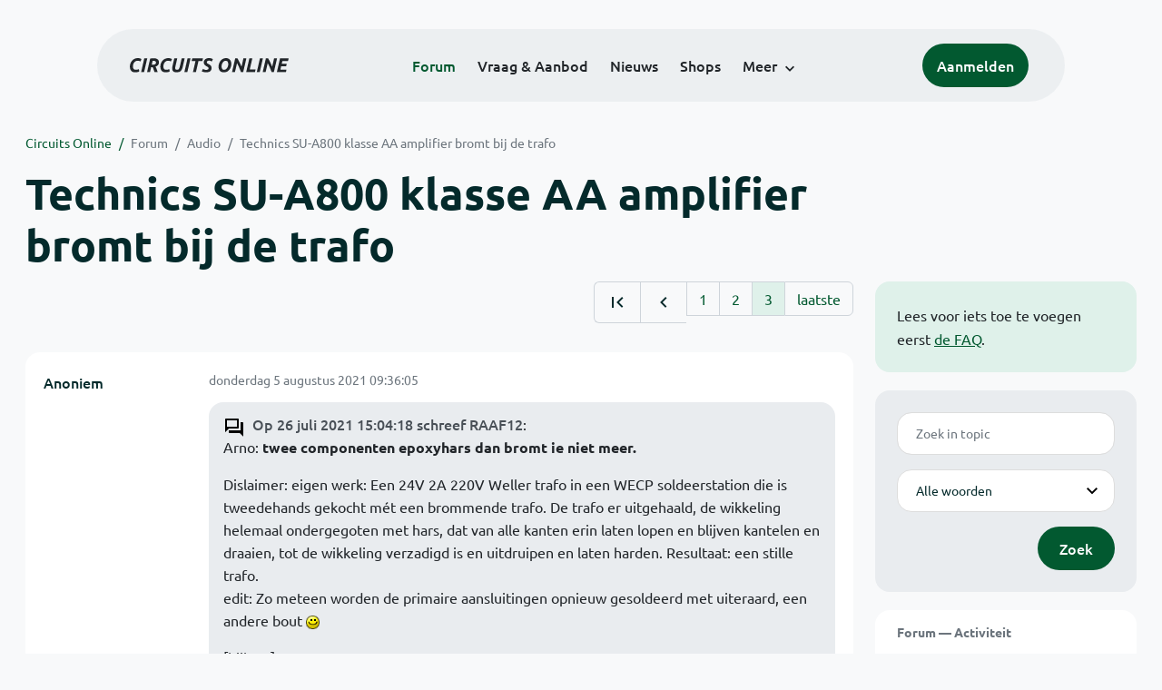

--- FILE ---
content_type: text/html; charset=ISO-8859-15
request_url: https://www.circuitsonline.net/forum/view/message/2314698
body_size: 8759
content:
<!DOCTYPE html>
<html lang="nl" class="style-automode style-normal">
<head>
  <meta http-equiv="Content-Type" content="text/html; charset=ISO-8859-15">
  <meta name="viewport" content="width=device-width,initial-scale=1">
  <title>Technics SU-A800 klasse AA amplifier bromt bij de trafo - Forum - Circuits Online</title>
  <link rel="stylesheet" href="/min?g=twentyfour-theme-css&amp;v=voFBUdfRb3ZJl4SGK7Dh4pf6ULA">
<link rel="stylesheet" href="/min?g=photoswipe-css&amp;v=98aTe_OY6C0o7u4NI-iJKc-uGF0">

  <link rel="alternate" title="Circuits Online RSS feed" type="application/atom+xml" href="/rss">
  <meta name="author" content="Stichting Circuits Online">
  <link rel="shortcut icon" href="/favicon.ico">
  <script type="application/json" id="clientData">{"low_reso_form_action":"\/site-preference?type=low_reso","analytics":{"base_url":"https:\/\/analytics.circuitsonline.net\/","site_id":"1","sidebar":"yes","font":"default"}}</script>  <script src="/min?g=twentyfour-theme-js&amp;v=vwSmn05Lt8lutFRcFvYSBowqV0g" defer></script>
<script src="/min?g=forum.first-unread-js&amp;v=12QznLHFQV7ehLAmDmnVSTaDh7Q" defer></script>
<script src="/min?g=photoswipe-js&amp;v=ZzLmhojlVmJ4XCWTThUB8kb2BMU" defer></script>
<script src="/min?g=imagegallery-js&amp;v=5ZKY630V96dUHqfiicp9oRRXnMg" defer></script>
<script src="/min?g=set-active-js&amp;v=WbdGP6txO090A4Di63RBPBbdy_0" defer></script>

</head>
<body>

            

<div class="main-navigation">
  <div class="main-navigation__row">
    <nav class="main-navigation__nav navbar navbar-expand js-set-active">
      <div class="container-fluid">
        <a href="/" class="navbar-brand"><img src="/assets/images/logo.svg?v=TZwq5KgQQh6qJscctdGOAAhuXtE" class="logo" alt="Circuits Online logo"><img src="/assets/images/logo-dark.svg?v=IV74dOVWBUje4259yBH_0CsgzXQ" class="logo-dark" alt="Circuits Online logo"></a>
        <ul class="navbar-nav">
                      <li class="nav-item"><a class="nav-link" href="/forum">Forum</a></li>
                      <li class="nav-item"><a class="nav-link" href="/aanbod">Vraag &amp; Aanbod</a></li>
                      <li class="nav-item"><a class="nav-link" href="/nieuws">Nieuws</a></li>
                      <li class="nav-item"><a class="nav-link" href="/shops">Shops</a></li>
                    <li class="nav-item dropdown">
            <a class="nav-link dropdown-toggle" href="#" role="button" data-bs-toggle="dropdown" aria-expanded="false">Meer</a>
            <ul class="dropdown-menu">
                              <li><a class="dropdown-item" href="/artikelen">Artikelen</a></li>
                              <li><a class="dropdown-item" href="/schakelingen">Schakelingen</a></li>
                              <li><a class="dropdown-item" href="/download">Downloads</a></li>
                              <li><a class="dropdown-item" href="/doneren">Doneren</a></li>
                              <li><a class="dropdown-item" href="/links">Links</a></li>
                              <li><a class="dropdown-item" href="/contact">Contact</a></li>
                          </ul>
          </li>
        </ul>
        <div class="main-navigation__account">
                      <a href="/my/login" class="btn">
              <span>Aanmelden</span>
              <svg class="icon icon--person" aria-hidden="true" focusable="false"><use xlink:href="/assets/images/icons.svg?v=O7jJGy0W9ch--tQExxxFdN9M86k#person"></use></svg>
            </a>
                  </div>
        <button class="btn main-navigation__offcanvas-button" type="button" data-bs-toggle="offcanvas" data-bs-target="#mainNavigationOffcanvas" aria-controls="mainNavigationOffcanvas"><span class="navbar-toggler-icon"></span></button>
      </div>
    </nav>
  </div>
</div>

<div class="main-navigation-offcanvas offcanvas offcanvas-end js-set-active" tabindex="-1" id="mainNavigationOffcanvas">
  <button type="button" class="btn btn-close" data-bs-dismiss="offcanvas" aria-label="Sluiten"><svg class="icon icon--close" aria-hidden="true" focusable="false"><use xlink:href="/assets/images/icons.svg?v=O7jJGy0W9ch--tQExxxFdN9M86k#close"></use></svg></button>
  <div class="offcanvas-body">
    <ul class="main-navigation-offcanvas__primary nav flex-column">
              <li class="nav-item"><a class="nav-link" href="/forum">Forum</a></li>
              <li class="nav-item"><a class="nav-link" href="/aanbod">Vraag &amp; Aanbod</a></li>
              <li class="nav-item"><a class="nav-link" href="/nieuws">Nieuws</a></li>
              <li class="nav-item"><a class="nav-link" href="/shops">Shops</a></li>
          </ul>
    <ul class="main-navigation-offcanvas__secondary nav flex-column">
              <li class="nav-item"><a class="nav-link" href="/artikelen">Artikelen</a></li>
              <li class="nav-item"><a class="nav-link" href="/schakelingen">Schakelingen</a></li>
              <li class="nav-item"><a class="nav-link" href="/download">Downloads</a></li>
              <li class="nav-item"><a class="nav-link" href="/doneren">Doneren</a></li>
              <li class="nav-item"><a class="nav-link" href="/links">Links</a></li>
              <li class="nav-item"><a class="nav-link" href="/contact">Contact</a></li>
          </ul>
  </div>
</div>

      
            
      
                                    <div class="container" itemscope itemtype="https://schema.org/DiscussionForumPosting">
        <div class="row">
      <div class="content--forum content--forum-topic order-1 col-xl-9 content">
        <div class="content__head">
          <nav class="content__head__breadcrumb" aria-label="Kruimelpad"><ol><li><a href="/">Circuits Online</a></li><li><a href="/forum">Forum</a></li><li><a href="/forum/section/2">Audio</a></li><li><a href="/forum/view/155170">Technics SU-A800 klasse AA amplifier bromt bij de trafo</a></li></ol></nav>
          <h1 itemprop="headline">Technics SU-A800 klasse AA amplifier bromt bij de trafo</h1>

                  </div>
      </div>
    </div>
    <div class="row">
      <aside class="col-xl-3 order-2">
                  
<div class="sidebar sidebar--forum-info sidebar--forum-info--show-mobile">
    <div class="sidebar__content">
                  <p>Lees voor iets toe te voegen eerst <a href="/forum/faq">de FAQ</a>.</p>
      
            
      </div>
</div>
                  <div class="sidebar sidebar--forum-topic-search">
  <div class="sidebar__content">
      <div class="alert alert-danger form-errors form-errors--empty" id="forum_topic_search_errors">
    <svg class="icon icon--dangerous" aria-hidden="true" focusable="false"><use href="/assets/images/icons.svg?v=O7jJGy0W9ch--tQExxxFdN9M86k#dangerous"></use></svg>
    <ul>
          </ul>
  </div>


<form class="form coForm" method="get" name="forum_topic_search" action="/forum/view/155170">
          <div class="form--forum_topic_search">
                                                    
                          
        <div class="form-element form-element--text" id="forum_topic_search_query">
                      <label class="form-label" for="forum-topic-search-query--fF8zkfBsrJs">Zoek</label>
              <input class="form-control formText" placeholder="Zoek in topic" id="forum-topic-search-query--fF8zkfBsrJs" type="text" name="query" value>

                            </div>
                                                
        
        <div class="form-element form-element--select" id="forum_topic_search_mode">
                      <label class="form-label">Modus</label>
            <select class="form-select formSelect" name="mode">
      <option value="and" selected>Alle woorden</option>
      <option value="or">E&eacute;n of meer woorden</option>
      <option value="user">Gebruiker</option>
  </select>
                            </div>
          
          <button type="submit" class="btn btn-primary">Zoek</button>
            </div>
</form>
  </div>
</div>

                  
<div class="tracker tracker--forum">
  <div class="tracker__head">
    <h6><a href="/forum/active">Forum &#x2014; Activiteit</a></h6>
  </div>
  <ol class="listing listing--small listing--forum-tracker">
                <li class="list-item" data-is-new-stamp="1769397403">
        <span class="image"><svg class="icon icon--description" aria-hidden="true" focusable="false"><use href="/assets/images/icons.svg?v=O7jJGy0W9ch--tQExxxFdN9M86k#description"></use></svg></span>
        <div>
          <div>
            <h6><a href="/forum/view/171057/last" rel="nofollow">2 weg speaker upgraden</a></h6>
            <span class="meta">26 jan 2026, 04:16 &#x2014; harry64</span>
          </div>
        </div>
      </li>
                <li class="list-item" data-is-new-stamp="1769389238">
        <span class="image"><svg class="icon icon--description" aria-hidden="true" focusable="false"><use href="/assets/images/icons.svg?v=O7jJGy0W9ch--tQExxxFdN9M86k#description"></use></svg></span>
        <div>
          <div>
            <h6><a href="/forum/view/171052/last" rel="nofollow">Snel ethernet over telefoonkabels (!)</a></h6>
            <span class="meta">26 jan 2026, 02:00 &#x2014; Arco</span>
          </div>
        </div>
      </li>
                <li class="list-item" data-is-new-stamp="1769386470">
        <span class="image"><svg class="icon icon--description" aria-hidden="true" focusable="false"><use href="/assets/images/icons.svg?v=O7jJGy0W9ch--tQExxxFdN9M86k#description"></use></svg></span>
        <div>
          <div>
            <h6><a href="/forum/view/171020/last" rel="nofollow">Philips Oscilloscoop PM3055</a></h6>
            <span class="meta">26 jan 2026, 01:14 &#x2014; maartenbakker</span>
          </div>
        </div>
      </li>
                <li class="list-item" data-is-new-stamp="1769380358">
        <span class="image"><svg class="icon icon--description" aria-hidden="true" focusable="false"><use href="/assets/images/icons.svg?v=O7jJGy0W9ch--tQExxxFdN9M86k#description"></use></svg></span>
        <div>
          <div>
            <h6><a href="/forum/view/170952/last" rel="nofollow">Motor controller, variable fan-speed en metingen stroom, voltage en temperatuur</a></h6>
            <span class="meta">25 jan 2026, 23:32 &#x2014; Roland van Leusden</span>
          </div>
        </div>
      </li>
      </ol>
</div>

                  
<div class="tracker tracker--aanbod">
  <div class="tracker__head">
    <h6><a href="/aanbod">Vraag &amp; Aanbod &#x2014; Activiteit</a></h6>
  </div>
  <ol class="listing listing--small listing--aanbod-tracker">
                <li class="list-item" data-is-new-stamp="1769372415">
        <span class="image"><svg class="icon icon--shopping-bag" aria-hidden="true" focusable="false"><use href="/assets/images/icons.svg?v=O7jJGy0W9ch--tQExxxFdN9M86k#shopping_bag"></use></svg></span>
        <div>
          <div>
            <h6><a href="/aanbod/35447/componenten/sds-relais-s2-24v-4-stuks-of-als-het-kan-8-stuks..html">sds relais S2 24v: 4 stuks, of als het kan 8 stuks.</a></h6>
            <span class="meta">25 jan 2026, 21:20 &#x2014; Herms</span>
          </div>
        </div>
      </li>
                <li class="list-item" data-is-new-stamp="1769257000">
        <span class="image"><svg class="icon icon--shopping-bag" aria-hidden="true" focusable="false"><use href="/assets/images/icons.svg?v=O7jJGy0W9ch--tQExxxFdN9M86k#shopping_bag"></use></svg></span>
        <div>
          <div>
            <h6><a href="/aanbod/35446/componenten/printplaat-voor-8051-single-board-computer-sbc.html">Printplaat voor 8051 Single Board Computer (SBC)</a></h6>
            <span class="meta">24 jan 2026, 13:16 &#x2014; Roland van Leusden</span>
          </div>
        </div>
      </li>
                <li class="list-item" data-is-new-stamp="1769165373">
        <span class="image"><svg class="icon icon--shopping-bag" aria-hidden="true" focusable="false"><use href="/assets/images/icons.svg?v=O7jJGy0W9ch--tQExxxFdN9M86k#shopping_bag"></use></svg></span>
        <div>
          <div>
            <h6><a href="/aanbod/35445/voedingen/voeding-wrp48sx-u-48v-10a-480w.html">Voeding WRP48SX-U 48V 10A 480W</a></h6>
            <span class="meta">23 jan 2026, 11:49 &#x2014; Electronica Hobbyist</span>
          </div>
        </div>
      </li>
                <li class="list-item" data-is-new-stamp="1769004817">
        <span class="image"><svg class="icon icon--shopping-bag" aria-hidden="true" focusable="false"><use href="/assets/images/icons.svg?v=O7jJGy0W9ch--tQExxxFdN9M86k#shopping_bag"></use></svg></span>
        <div>
          <div>
            <h6><a href="/aanbod/35444/voedingen/2-soorten-voeding..html">2 soorten voeding.</a></h6>
            <span class="meta">21 jan 2026, 15:13 &#x2014; Andre_avr</span>
          </div>
        </div>
      </li>
      </ol>
</div>

              </aside>
      <article class="content--forum content--forum-topic order-1 col-xl-9 content">
        <div class="content__content">
                      <link itemprop="url" href="/forum/view/155170">
  <meta itemprop="datePublished" content="2021-07-24T19:43:26+02:00">
<div itemprop="interactionStatistic" itemscope itemtype="https://schema.org/InteractionCounter">
  <meta itemprop="interactionType" content="https://schema.org/CommentAction">
  <meta itemprop="userInteractionCount" content="63">
</div>



<div class="forum-topic-header forum-topic-header--has-pager">
  <div><a href="#" class="btn btn-primary btn-icon btn-sm"><svg class="icon icon--arrow-downward" aria-hidden="true" focusable="false"><use href="/assets/images/icons.svg?v=O7jJGy0W9ch--tQExxxFdN9M86k#arrow_downward"></use></svg>Eerste ongelezen bericht</a></div>
  <nav class="pager" role="navigation"><ul><li><a href="/forum/view/155170/1" title="Eerste pagina"><svg class="icon icon--first_page"><use xlink:href="/assets/images/icons.svg#first_page"></use></svg></a></li><li><a href="/forum/view/155170/2" title="Vorige pagina"><svg class="icon icon--navigate_before"><use xlink:href="/assets/images/icons.svg#navigate_before"></use></svg></a></li><li><a href="/forum/view/155170/1">1</a></li><li><a href="/forum/view/155170/2">2</a></li><li class="is-active"><a href="/forum/view/155170/3">3</a></li><li><a href="/forum/view/155170/last" rel="nofollow">laatste</a></li></ul></nav>
</div>

                                                                                        
  
  <div class="user-message-list user-message-list--forum">
          <div class="user-message-list__message" data-id="2283827" data-timestamp="1628148965" itemprop="comment" itemscope itemtype="https://schema.org/Comment">
        <div class="user-message-list__message__name" itemprop="author" itemscope itemtype="https://schema.org/Person">
          <h6 itemprop="name">
                          Anoniem
                      </h6>
                                      </div>
        <div class="user-message-list__message__content">
          <div class="user-message-list__message__content__meta">
            <div class="user-message-list__message__content__meta__date" >
              <a id="2283827" href="/forum/view/message/2283827#2283827" rel="nofollow">              <time datetime="2021-08-05T09:36:05+02:00" itemprop="dateCreated">donderdag 5 augustus 2021 09:36:05</time>              </a>            </div>
            <div class="user-message-list__message__content__meta__icons">
              
            </div>
          </div>
          <div class="user-message-list__message__content__content" itemprop="text">
            <blockquote class="ubbq"><p><a href="/forum/view/message/2281753#2281753" class="quote">Op 26 juli 2021 15:04:18 schreef RAAF12</a>:<br>Arno: <i></i><u></u><b>twee componenten  epoxyhars dan bromt ie niet meer. </b></p><p>Dislaimer:  eigen werk: Een 24V 2A 220V Weller trafo in een WECP soldeerstation die is tweedehands gekocht m&eacute;t een brommende trafo. De trafo er uitgehaald, de wikkeling helemaal ondergegoten met hars, dat van alle kanten erin laten lopen en blijven kantelen en draaien, tot de wikkeling verzadigd is en uitdruipen en laten harden. Resultaat: een stille trafo.<br>edit: Zo meteen worden de primaire aansluitingen opnieuw gesoldeerd met uiteraard, een andere bout <img class="smilie" src="/images/smilies/smile.gif" alt=":-)"></p><p>[bijlage]</p><p>[bijlage]</p></blockquote><p>Dit zou zo maar eens ook kunnen werken op de Technics die hier staat. Het blik zit goed op elkaar maar de wikkelingen zet ik wel vraagtekens bij. </p><p>Dingetje:<br>De wikkelingen van de trafo hier zijns ook omwikkeld met een soort stevig bruin papier. Dat moet er dan zeker eerst vanaf of niet?</p><p><b><br>Laatste update:</b></p><p>- Ik heb de Technics in een andere woning (in een andere woonwijk)op het stopcontact aangesloten maar hier bromt ie ook. Dus waarschijnlijk geen gelijkspanningsprobleem.</p><p>Ik sta nu nog voor die andere tip van velen hier boven:<br>Het verlagen van de spanning uit het stopcontact tot iets rond 220 volt. Er zijn 2 dingen die ik niet zie zitten.</p><p>1. Gaan rommelen in de versterker<br>2. Voor veel geld een specialist inschakelen.</p><p>Dus ik denk er nog over na hoe ik dat ga doen. Maar jou tip is de volgende mogelijkheid. Dank je wel daarvoor.</p>

                      </div>
          
        </div>
        <div class="user-message-list__message__icons">
          
        </div>
      </div>
          <div class="user-message-list__message" data-id="2283831" data-timestamp="1628150544" itemprop="comment" itemscope itemtype="https://schema.org/Comment">
        <div class="user-message-list__message__name" itemprop="author" itemscope itemtype="https://schema.org/Person">
          <h6 itemprop="name">
                          <a href="/forum/user/3830" class="mod" title="Sine" itemprop="url">
                Sine
              </a>
                      </h6>
                      <p class="user-message-list__message__name__status">Moderator</p>
                                          <p class="user-message-list__message__name__signature"><b>&gt;&gt; <a href="https://www.circuitsonline.net/forum/view/message/2523775#2523775">[Animo check] Hoogspannings voeding Circuits Online 2024</a> &lt;&lt;</b></p>
                  </div>
        <div class="user-message-list__message__content">
          <div class="user-message-list__message__content__meta">
            <div class="user-message-list__message__content__meta__date" >
              <a id="2283831" href="/forum/view/message/2283831#2283831" rel="nofollow">              <time datetime="2021-08-05T10:02:24+02:00" itemprop="dateCreated">donderdag 5 augustus 2021 10:02:24</time>              </a>            </div>
            <div class="user-message-list__message__content__meta__icons">
              
            </div>
          </div>
          <div class="user-message-list__message__content__content" itemprop="text">
            <p>Dan heb je nog optie 3, zelf een extern doosje met een trafo fabrieken.</p><p>Om te testen kun je natuurlijk heel snel wat aan elkaar prikken als je een geschikte trafo hebt rondslingeren.</p>

                      </div>
          
        </div>
        <div class="user-message-list__message__icons">
          
        </div>
      </div>
          <div class="user-message-list__message" data-id="2283832" data-timestamp="1628150650" itemprop="comment" itemscope itemtype="https://schema.org/Comment">
        <div class="user-message-list__message__name" itemprop="author" itemscope itemtype="https://schema.org/Person">
          <h6 itemprop="name">
                          <a href="/forum/user/14502" class="user" title="fred101" itemprop="url">
                fred101
              </a>
                      </h6>
                      <p class="user-message-list__message__name__status">Golden Member</p>
                                          <p class="user-message-list__message__name__signature"><a href="http://www.pa4tim.nl" target="_blank" rel="nofollow noopener">www.pa4tim.nl</a>, <a href="http://www.schneiderelectronicsrepair.nl" target="_blank" rel="nofollow noopener">www.schneiderelectronicsrepair.nl</a>, Reparatie van meet- en calibratie apparatuur en maritieme en industriele PCBs</p>
                  </div>
        <div class="user-message-list__message__content">
          <div class="user-message-list__message__content__meta">
            <div class="user-message-list__message__content__meta__date" >
              <a id="2283832" href="/forum/view/message/2283832#2283832" rel="nofollow">              <time datetime="2021-08-05T10:04:10+02:00" itemprop="dateCreated">donderdag 5 augustus 2021 10:04:10</time>              </a>            </div>
            <div class="user-message-list__message__content__meta__icons">
              
            </div>
          </div>
          <div class="user-message-list__message__content__content" itemprop="text">
            <p>Misschien kun je ergens een Variac lenen om te testen.</p>

                      </div>
          
        </div>
        <div class="user-message-list__message__icons">
          
        </div>
      </div>
          <div class="user-message-list__message" data-id="2283840" data-timestamp="1628151704" itemprop="comment" itemscope itemtype="https://schema.org/Comment">
        <div class="user-message-list__message__name" itemprop="author" itemscope itemtype="https://schema.org/Person">
          <h6 itemprop="name">
                          Anoniem
                      </h6>
                                      </div>
        <div class="user-message-list__message__content">
          <div class="user-message-list__message__content__meta">
            <div class="user-message-list__message__content__meta__date" >
              <a id="2283840" href="/forum/view/message/2283840#2283840" rel="nofollow">              <time datetime="2021-08-05T10:21:44+02:00" itemprop="dateCreated">donderdag 5 augustus 2021 10:21:44</time>              </a>            </div>
            <div class="user-message-list__message__content__meta__icons">
              
            </div>
          </div>
          <div class="user-message-list__message__content__content" itemprop="text">
            <blockquote class="ubbq"><p><a href="/forum/view/message/2283832#2283832" class="quote">Op 5 augustus 2021 10:04:10 schreef fred101</a>:<br>Misschien kun je ergens een Variac lenen om te testen.</p></blockquote><p>Bedankt voor de tip. Ik zou niet weten waar (ben al jaren uit het elektronica wereldje weg) maar ben er ook nog niet aan toe hoor. </p><p>Iemand gaf ook al de tip een elektrisch kacheltje (heb ik hier wel ergens staan) of een andere zware belasting samen met de versterker in een standaard verlengsnoer te zetten zodat er door de weerstand van het verlengsnoer wat spanningsval ontstaat. <br>Wel tricky natuurlijk, omdat die verloren 15 volt omgezet wordt in warmte in het snoer en de stekker er van. Maar heel moeilijk is het wellicht niet om 15 volt op een of andere manier te verliezen.</p><p>Komt goed en als ik wat meer weet plaats ik het natuurlijk weer hier voor andere mensen die er misschien wat aan hebben en om de nieuwsgierigheid van de mee denkers (die ik dankbaar ben) te stillen.</p>

                      </div>
          
        </div>
        <div class="user-message-list__message__icons">
          
        </div>
      </div>
          <div class="user-message-list__message" data-id="2291754" data-timestamp="1631293104" itemprop="comment" itemscope itemtype="https://schema.org/Comment">
        <div class="user-message-list__message__name" itemprop="author" itemscope itemtype="https://schema.org/Person">
          <h6 itemprop="name">
                          <a href="/forum/user/20113" class="user" title="tfteetje" itemprop="url">
                tfteetje
              </a>
                      </h6>
                                          <p class="user-message-list__message__name__signature">Als ik er verstand van had dan had ik het zelf wel gedaan.</p>
                  </div>
        <div class="user-message-list__message__content">
          <div class="user-message-list__message__content__meta">
            <div class="user-message-list__message__content__meta__date" >
              <a id="2291754" href="/forum/view/message/2291754#2291754" rel="nofollow">              <time datetime="2021-09-10T18:58:24+02:00" itemprop="dateCreated">vrijdag 10 september 2021 18:58:24</time>              </a>            </div>
            <div class="user-message-list__message__content__meta__icons">
              
            </div>
          </div>
          <div class="user-message-list__message__content__content" itemprop="text">
            <p>Nog een gratis tip die snel uit te proberen is. Speel er gewoon muziek mee af. Hij moet wel erg zachtjes staan om het te kunnen horen vanaf je luisterpositie. Eerlijk gezegd zou het best kunnen dat ie af-fabriek al bromde. Zal met de leeftijd er niet beter op geworden zijn. <br>Ik heb er geen staan. Had ik even kunnen luisteren.</p>

                      </div>
          
        </div>
        <div class="user-message-list__message__icons">
          
        </div>
      </div>
          <div class="user-message-list__message" data-id="2291756" data-timestamp="1631293506" itemprop="comment" itemscope itemtype="https://schema.org/Comment">
        <div class="user-message-list__message__name" itemprop="author" itemscope itemtype="https://schema.org/Person">
          <h6 itemprop="name">
                          Anoniem
                      </h6>
                                      </div>
        <div class="user-message-list__message__content">
          <div class="user-message-list__message__content__meta">
            <div class="user-message-list__message__content__meta__date" >
              <a id="2291756" href="/forum/view/message/2291756#2291756" rel="nofollow">              <time datetime="2021-09-10T19:05:06+02:00" itemprop="dateCreated">vrijdag 10 september 2021 19:05:06</time>              </a>            </div>
            <div class="user-message-list__message__content__meta__icons">
              
            </div>
          </div>
          <div class="user-message-list__message__content__content" itemprop="text">
            <blockquote class="ubbq"><p><a href="/forum/view/message/2291754#2291754" class="quote">Op 10 september 2021 18:58:24 schreef tfteetje</a>:<br>Eerlijk gezegd zou het best kunnen dat ie af-fabriek al bromde. Zal met de leeftijd er niet beter op geworden zijn. <br>Ik heb er geen staan. Had ik even kunnen luisteren.</p></blockquote><p>Zou dit niet erg kwalijk zijn voor een versterker van deze kwaliteitsklasse? Ik zeg niet dat het high end is, maar deze kwaliteit mag toch niet brommen af fabriek?</p>

                      </div>
          
        </div>
        <div class="user-message-list__message__icons">
          
        </div>
      </div>
          <div class="user-message-list__message" data-id="2291759" data-timestamp="1631294213" itemprop="comment" itemscope itemtype="https://schema.org/Comment">
        <div class="user-message-list__message__name" itemprop="author" itemscope itemtype="https://schema.org/Person">
          <h6 itemprop="name">
                          <a href="/forum/user/20113" class="user" title="tfteetje" itemprop="url">
                tfteetje
              </a>
                      </h6>
                                          <p class="user-message-list__message__name__signature">Als ik er verstand van had dan had ik het zelf wel gedaan.</p>
                  </div>
        <div class="user-message-list__message__content">
          <div class="user-message-list__message__content__meta">
            <div class="user-message-list__message__content__meta__date" >
              <a id="2291759" href="/forum/view/message/2291759#2291759" rel="nofollow">              <time datetime="2021-09-10T19:16:53+02:00" itemprop="dateCreated">vrijdag 10 september 2021 19:16:53</time>              </a>            </div>
            <div class="user-message-list__message__content__meta__icons">
              
            </div>
          </div>
          <div class="user-message-list__message__content__content" itemprop="text">
            <p>Er zijn veel apparaten die tegenwoordig af-fabriek brommen, fluiten  of piepen. Ik stoor mij er mateloos aan iig.</p>

                      </div>
          
        </div>
        <div class="user-message-list__message__icons">
          
        </div>
      </div>
          <div class="user-message-list__message" data-id="2292441" data-timestamp="1631540109" itemprop="comment" itemscope itemtype="https://schema.org/Comment">
        <div class="user-message-list__message__name" itemprop="author" itemscope itemtype="https://schema.org/Person">
          <h6 itemprop="name">
                          <a href="/forum/user/15938" class="user" title="Semtexx" itemprop="url">
                Semtexx
              </a>
                      </h6>
                                      </div>
        <div class="user-message-list__message__content">
          <div class="user-message-list__message__content__meta">
            <div class="user-message-list__message__content__meta__date" >
              <a id="2292441" href="/forum/view/message/2292441#2292441" rel="nofollow">              <time datetime="2021-09-13T15:35:09+02:00" itemprop="dateCreated">maandag 13 september 2021 15:35:09</time>              </a>            </div>
            <div class="user-message-list__message__content__meta__icons">
              
            </div>
          </div>
          <div class="user-message-list__message__content__content" itemprop="text">
            <p>Ik ook, maar meestal bromt mijn variac harder dan het toestel zelf <img class="smilie" src="/images/smilies/wink.gif" alt=";)"><br>Ik ken genoeg versterkers die niet 100% stil zijn. Technics schaar ik niet bepaald onder high-end maar toch zijn het best leuke versterkers.</p><p>&quot;Gillende&quot; en &quot;krijsende&quot; telefoonladers naast mijn bed vind ik veel erger. Ik heb er genoeg weggedaan totdat ik van Huawei een goede oplader vond die ook &eacute;cht stil is. Ik reken mezelf ook wel tot de piezemieters....</p>

                      </div>
          
        </div>
        <div class="user-message-list__message__icons">
          
        </div>
      </div>
          <div class="user-message-list__message" data-id="2299451" data-timestamp="1634281669" itemprop="comment" itemscope itemtype="https://schema.org/Comment">
        <div class="user-message-list__message__name" itemprop="author" itemscope itemtype="https://schema.org/Person">
          <h6 itemprop="name">
                          Anoniem
                      </h6>
                                      </div>
        <div class="user-message-list__message__content">
          <div class="user-message-list__message__content__meta">
            <div class="user-message-list__message__content__meta__date" >
              <a id="2299451" href="/forum/view/message/2299451#2299451" rel="nofollow">              <time datetime="2021-10-15T09:07:49+02:00" itemprop="dateCreated">vrijdag 15 oktober 2021 09:07:49</time>              </a>            </div>
            <div class="user-message-list__message__content__meta__icons">
              
            </div>
          </div>
          <div class="user-message-list__message__content__content" itemprop="text">
            <p><b></b> Update / oplossing 15-20-2021 <u></u></p><p><i>Allereerst wil ik iedereen die mee gedacht heeft bij dit topic bedanken voor de bijdragen. Helaas heb ik de oplossing nog niet gevonden, maar denk het ondertussen wel bijna zeker te weten. Namelijk brommende wikkelingen.<br><br>In ieder geval heeft een ander lichtnet (andere woning, buiten mijn woonomgeving) en spanningsval door extra belasting (naar 223 volt i.p.v. 247 volt) niet geholpen. Ja, de travo bromde vanaf de dag dat ik de versterker in mijn bezit kreeg dus het kan inderdaad af fabriek zijn.<br><br>Ik denk dat ik ooit de hars truc ga doen (zoals o.a. vertelt door de man in dit topic die de foto postte van zijn soldeerstation). <br><br>Voor nu heb ik de volgende Peppie &amp; Kokkie oplossing bedacht:<br>Ik heb een draadloze schakelbare stopcontact gekocht. Hiermee kan ik als de versterker niet gebruik de netspanning helemaal afschakelen (zoals je een lamp met een schakelaar uitschakeld) vanaf de bank. Uiteraard is de brom dan weg...<br><br>Mocht dit topic nog open staan op de dag dat ik de wikkelingen van de trafo vol gegoten heb, dan zal ik het resultaat hier zeker delen...<br><br>Nogmaals dank allemaal.</i></p>

                      </div>
          
        </div>
        <div class="user-message-list__message__icons">
          
        </div>
      </div>
          <div class="user-message-list__message" data-id="2299485" data-timestamp="1634295540" itemprop="comment" itemscope itemtype="https://schema.org/Comment">
        <div class="user-message-list__message__name" itemprop="author" itemscope itemtype="https://schema.org/Person">
          <h6 itemprop="name">
                          <a href="/forum/user/402" class="user" title="CornelisJ" itemprop="url">
                CornelisJ
              </a>
                      </h6>
                                      </div>
        <div class="user-message-list__message__content">
          <div class="user-message-list__message__content__meta">
            <div class="user-message-list__message__content__meta__date" >
              <a id="2299485" href="/forum/view/message/2299485#2299485" rel="nofollow">              <time datetime="2021-10-15T12:59:00+02:00" itemprop="dateCreated">vrijdag 15 oktober 2021 12:59:00</time>              </a>            </div>
            <div class="user-message-list__message__content__meta__icons">
              
            </div>
          </div>
          <div class="user-message-list__message__content__content" itemprop="text">
            <p>Wellicht mosterd na de maaltijd, maar volgens het schema in de service manual is de trafo in deze versterker al ontworpen voor 230V netspanning (dus niet 220V zoals door enkele mensen gesuggereerd). <a href="https://nl.wikipedia.org/wiki/Lichtnet#Europa:_naar_230_volt" target="_blank" rel="nofollow noopener">Volgens wikipedia</a> is al in de jaren tachtig besloten om de netspanning in Europa tussen 1988 en 2004 geleidelijk van 220V naar 230V te brengen. Fabrikanten waren hiervan uiteraard op de hoogte.</p><p>Zie screenshot hieronder. Aan de primaire kant van de trafo zit inderdaad geen netschakelaar.</p><p class="inlineImageContainer"><a href="/forum/file/75546" title="Technics_SU-A800_trafo_SM.png" class="imagegallery__image" data-size="965x425"><img class="attachedImage" loading="lazy" width="500" height="220" srcset="/forum/file/75546/forum-post, /forum/file/75546/forum-post-1.5x 1.5x, /forum/file/75546/forum-post-2x 1.9x" src="/forum/file/75546/forum-post"></a></p>

                      </div>
          
        </div>
        <div class="user-message-list__message__icons">
          
        </div>
      </div>
          <div class="user-message-list__message" data-id="2314009" data-timestamp="1639299962" itemprop="comment" itemscope itemtype="https://schema.org/Comment">
        <div class="user-message-list__message__name" itemprop="author" itemscope itemtype="https://schema.org/Person">
          <h6 itemprop="name">
                          Anoniem
                      </h6>
                                      </div>
        <div class="user-message-list__message__content">
          <div class="user-message-list__message__content__meta">
            <div class="user-message-list__message__content__meta__date" >
              <a id="2314009" href="/forum/view/message/2314009#2314009" rel="nofollow">              <time datetime="2021-12-12T10:06:02+01:00" itemprop="dateCreated">zondag 12 december 2021 10:06:02</time>              </a>            </div>
            <div class="user-message-list__message__content__meta__icons">
              
            </div>
          </div>
          <div class="user-message-list__message__content__content" itemprop="text">
            <blockquote class="ubbq"><p><a href="/forum/view/message/2299485#2299485" class="quote">Op 15 oktober 2021 12:59:00 schreef CornelisJ</a>:<br>Wellicht mosterd na de maaltijd, maar volgens het schema in de service manual is de trafo in deze versterker al ontworpen voor 230V netspanning (dus niet 220V zoals door enkele mensen gesuggereerd). <a href="https://nl.wikipedia.org/wiki/Lichtnet#Europa:_naar_230_volt" target="_blank" rel="nofollow noopener">Volgens wikipedia</a> is al in de jaren tachtig besloten om de netspanning in Europa tussen 1988 en 2004 geleidelijk van 220V naar 230V te brengen. Fabrikanten waren hiervan uiteraard op de hoogte.</p><p>Zie screenshot hieronder. Aan de primaire kant van de trafo zit inderdaad geen netschakelaar.</p><p>[bijlage]</p></blockquote><p>Hier was ik inderdaad ook al achter, want aanpassen hielp niet. Dank voor de toevoeging.</p>

                      </div>
          
        </div>
        <div class="user-message-list__message__icons">
          
        </div>
      </div>
          <div class="user-message-list__message" data-id="2314011" data-timestamp="1639300095" itemprop="comment" itemscope itemtype="https://schema.org/Comment">
        <div class="user-message-list__message__name" itemprop="author" itemscope itemtype="https://schema.org/Person">
          <h6 itemprop="name">
                          Anoniem
                      </h6>
                                      </div>
        <div class="user-message-list__message__content">
          <div class="user-message-list__message__content__meta">
            <div class="user-message-list__message__content__meta__date" >
              <a id="2314011" href="/forum/view/message/2314011#2314011" rel="nofollow">              <time datetime="2021-12-12T10:08:15+01:00" itemprop="dateCreated">zondag 12 december 2021 10:08:15</time>              </a>            </div>
            <div class="user-message-list__message__content__meta__icons">
              
            </div>
          </div>
          <div class="user-message-list__message__content__content" itemprop="text">
            <p><b>Tenslotte</b></p><p>Nog voordat ik verder kon met onderzoeken, begaf deze versterker het op een dag. Het gekke is dat deze de week er voor op een dag spontaan stopte met brommen...</p><p>We zullen dus helaas nooit weten hoe en of het opgelost had kunnen worden.</p><p>Ik dank iedereen voor de uitgebreide en minder uitgebreide goed bedoelde bijdragen. Wordt zeer gewaardeerd !!</p>

                      </div>
          
        </div>
        <div class="user-message-list__message__icons">
          
        </div>
      </div>
          <div class="user-message-list__message" data-id="2314331" data-timestamp="1639411068" itemprop="comment" itemscope itemtype="https://schema.org/Comment">
        <div class="user-message-list__message__name" itemprop="author" itemscope itemtype="https://schema.org/Person">
          <h6 itemprop="name">
                          <a href="/forum/user/75685" class="user" title="Batavia" itemprop="url">
                Batavia
              </a>
                      </h6>
                                      </div>
        <div class="user-message-list__message__content">
          <div class="user-message-list__message__content__meta">
            <div class="user-message-list__message__content__meta__date" >
              <a id="2314331" href="/forum/view/message/2314331#2314331" rel="nofollow">              <time datetime="2021-12-13T16:57:48+01:00" itemprop="dateCreated">maandag 13 december 2021 16:57:48</time>              </a>            </div>
            <div class="user-message-list__message__content__meta__icons">
              
            </div>
          </div>
          <div class="user-message-list__message__content__content" itemprop="text">
            <p>Nu wordt het pas interessant!Meet op de stekker,indien je hier niet een lage ohmse weerstand meet is waarschijnlijk de zekering in de primaire<br>aansluiting,F 1 is 2,5 AT,defekt.Dan kan het best meevallen.</p><p>    grt   And</p>

                      </div>
          
        </div>
        <div class="user-message-list__message__icons">
          
        </div>
      </div>
          <div class="user-message-list__message" data-id="2314698" data-timestamp="1639507809" itemprop="comment" itemscope itemtype="https://schema.org/Comment">
        <div class="user-message-list__message__name" itemprop="author" itemscope itemtype="https://schema.org/Person">
          <h6 itemprop="name">
                          Anoniem
                      </h6>
                                      </div>
        <div class="user-message-list__message__content">
          <div class="user-message-list__message__content__meta">
            <div class="user-message-list__message__content__meta__date" >
              <a id="2314698" href="/forum/view/message/2314698#2314698" rel="nofollow">              <time datetime="2021-12-14T19:50:09+01:00" itemprop="dateCreated">dinsdag 14 december 2021 19:50:09</time>              </a>            </div>
            <div class="user-message-list__message__content__meta__icons">
              
            </div>
          </div>
          <div class="user-message-list__message__content__content" itemprop="text">
            <blockquote class="ubbq"><p><a href="/forum/view/message/2314331#2314331" class="quote">Op 13 december 2021 16:57:48 schreef Batavia</a>:<br>Nu wordt het pas interessant!Meet op de stekker,indien je hier niet een lage ohmse weerstand meet is waarschijnlijk de zekering in de primaire<br>aansluiting,F 1 is 2,5 AT,defekt.Dan kan het best meevallen.</p><p>    grt   And</p></blockquote><p>Bedankt voor de toevoeging.<br>Maar zoals ik al aangaf zullen we het nooit weten want ik heb de versterker ondertussen weg gedaan...</p><p>Ik heb wen een nieuwe uitdaging nu. Weet niet hoe ver ik daar mee gaan wil want ik denk dat het kwalitatief niet in de buurt komt van deze semi top versterker. Ik heb een Denon Audio / Video receiver die slechts kort uit de standby komt en dan weer uit schakelt in de veiligheids blokkade. Ik zal hier een nieuwe topic over maken...</p><p>Nogmaals dank. Maar dit topic mag dus wat mij betreft wel gesloten worden.</p>

                      </div>
          
        </div>
        <div class="user-message-list__message__icons">
          
        </div>
      </div>
      </div>
  

  <div class="forum-topic-footer forum-topic-footer--has-pager">
        <nav class="pager" role="navigation"><ul><li><a href="/forum/view/155170/1" title="Eerste pagina"><svg class="icon icon--first_page"><use xlink:href="/assets/images/icons.svg#first_page"></use></svg></a></li><li><a href="/forum/view/155170/2" title="Vorige pagina"><svg class="icon icon--navigate_before"><use xlink:href="/assets/images/icons.svg#navigate_before"></use></svg></a></li><li><a href="/forum/view/155170/1">1</a></li><li><a href="/forum/view/155170/2">2</a></li><li class="is-active"><a href="/forum/view/155170/3">3</a></li><li><a href="/forum/view/155170/last" rel="nofollow">laatste</a></li></ul></nav>
  </div>


                  </div>
      </article>
    </div>
  </div>

            
<div class="container">
  <div class="row">
    <div class="col">
      <div class="banner-list" data-base-url="https://ads.circuitsonline.net/" data-zone-id="2">
        <div></div><div></div><div></div>      </div>
    </div>
  </div>
</div>

      
  <footer>
    <div class="container">
      <div class="row footer-row-powered-by">
        <div class="col-lg-4 col-xl-3 offset-xl-1 powered-by">
          <h2>Powered by</h2>
          <a href="https://www.shockmedia.nl/" target="_blank" rel="noopener"><img src="/assets/images/shockmedia.svg?v=NSheUPRW7JGJMoZHdRu7deOat6I" alt="Shock Media logo"></a>
        </div>
        <div class="col-lg-7 col-xl-6 donate">
          <p>Draag je Circuits Online een warm hart toe? Overweeg dan om ons te steunen met een donatie!</p>
          <a href="/doneren" class="btn btn-secondary">Doneren</a>
        </div>
      </div>
      <div class="row footer-row-navigation">
        <div class="col-6 col-lg-3 offset-lg-4 col-xl-2 offset-xl-4">
          <h2>Bekijk ook</h2>
          <nav>
            <ul>
              <li><a href="/artikelen">Artikelen</a></li>
              <li><a href="/schakelingen">Schakelingen</a></li>
              <li><a href="/download">Downloads</a></li>
              <li><a href="/links">Links</a></li>
              <li><a href="/contact">Contact</a></li>
            </ul>
          </nav>
        </div>
        <div class="col-6 col-lg-3 col-xl-2">
          <h2>Overig</h2>
          <nav>
            <ul>
              <li><a href="/team">Het Team</a></li>
              <li><a href="/about">Over deze site</a></li>
              <li><a href="/poll">Polls</a></li>
              <li><a href="/rss-feeds">RSS feeds</a></li>
                          </ul>
          </nav>
        </div>
      </div>
      <div class="row footer-row-copyright">
        <div class="col">
          <hr>
          <div class="copyright">
            <a href="/copyright">&copy; 1999-2026 Stichting Circuits Online</a>
            <a href="/privacy-policy">Privacyverklaring</a>
          </div>
        </div>
      </div>
    </div>
  </footer>

</body>
</html>